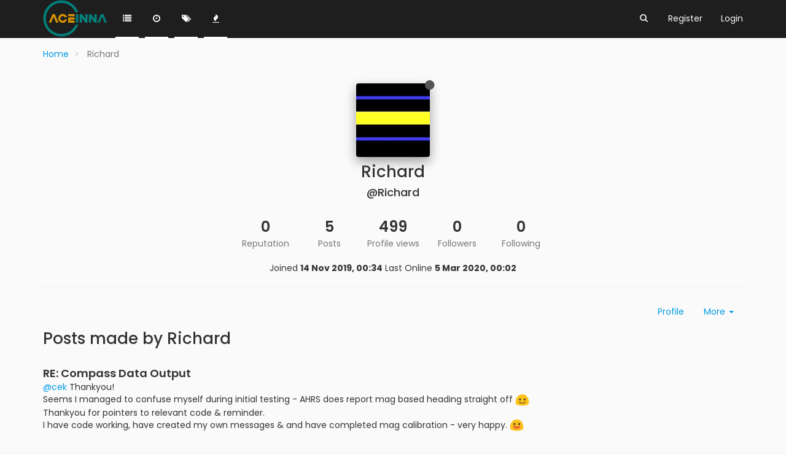

--- FILE ---
content_type: text/html; charset=utf-8
request_url: https://forum.aceinna.com/user/richard/?page=1
body_size: 7915
content:
<!DOCTYPE html>
<html lang="en-GB" data-dir="ltr" style="direction: ltr;" >

<head>
	<title>Richard | Aceinna Forum</title>
	
	
	<meta name="viewport" content="width&#x3D;device-width, initial-scale&#x3D;1.0" />
	
	
	
	
	<meta name="content-type" content="text/html; charset=UTF-8" />
	
	
	
	
	<meta name="apple-mobile-web-app-capable" content="yes" />
	
	
	
	
	<meta name="mobile-web-app-capable" content="yes" />
	
	
	
	
	<meta property="og:site_name" content="Aceinna Forum" />
	
	
	
	
	<meta name="msapplication-badge" content="frequency=30; polling-uri=https://forum.aceinna.com//sitemap.xml" />
	
	
	
	
	<meta name="msapplication-square150x150logo" content="/assets/uploads/system/site-logo.svg" />
	
	
	
	
	<meta name="title" content="Richard" />
	
	
	
	
	
	
	<meta property="og:title" content="Richard" />
	
	
	
	
	
	
	<meta property="og:image" content="http://navview.blob.core.windows.net/forum/upload/profileAvatar-k2y4xplj" />
	
	
	
	
	<meta property="og:image:url" content="http://navview.blob.core.windows.net/forum/upload/profileAvatar-k2y4xplj" />
	
	
	
	
	<meta property="og:url" content="https://forum.aceinna.com//user/richard/?page&#x3D;1" />
	
	
	
	
	<meta property="og:image:width" content="200" />
	
	
	
	
	<meta property="og:image:height" content="200" />
	
	
	
	<link rel="stylesheet" type="text/css" href="/assets/client.css?v=2fmmvjejj01" />
	<link rel="icon" type="image/x-icon" href="/assets/uploads/system/favicon.ico?v=2fmmvjejj01" />
	
	<link rel="manifest" href="/manifest.json" />
	
	<link rel="search" type="application/opensearchdescription+xml" title="Aceinna Forum" href="/osd.xml" />
	
	<link rel="prefetch stylesheet" href="https://fonts.googleapis.com/css?family=Poppins:300,400,500,600,700&subset=devanagari,latin-ext" />
	
	<link rel="prefetch" href="/assets/src/modules/composer.js?v=2fmmvjejj01" />
	
	<link rel="prefetch" href="/assets/src/modules/composer/uploads.js?v=2fmmvjejj01" />
	
	<link rel="prefetch" href="/assets/src/modules/composer/drafts.js?v=2fmmvjejj01" />
	
	<link rel="prefetch" href="/assets/src/modules/composer/tags.js?v=2fmmvjejj01" />
	
	<link rel="prefetch" href="/assets/src/modules/composer/categoryList.js?v=2fmmvjejj01" />
	
	<link rel="prefetch" href="/assets/src/modules/composer/resize.js?v=2fmmvjejj01" />
	
	<link rel="prefetch" href="/assets/src/modules/composer/autocomplete.js?v=2fmmvjejj01" />
	
	<link rel="prefetch" href="/assets/templates/composer.tpl?v=2fmmvjejj01" />
	
	<link rel="prefetch" href="/assets/language/en-GB/topic.json?v=2fmmvjejj01" />
	
	<link rel="prefetch" href="/assets/language/en-GB/modules.json?v=2fmmvjejj01" />
	
	<link rel="prefetch" href="/assets/language/en-GB/tags.json?v=2fmmvjejj01" />
	
	<link rel="prefetch stylesheet" href="/plugins/nodebb-plugin-markdown/styles/railscasts.css" />
	
	<link rel="prefetch" href="/assets/src/modules/highlight.js?v=2fmmvjejj01" />
	
	<link rel="prefetch" href="/assets/language/en-GB/markdown.json?v=2fmmvjejj01" />
	
	<link rel="stylesheet" href="/plugins/nodebb-plugin-emoji/emoji/styles.css?v=2fmmvjejj01" />
	
	

	<script>
		var RELATIVE_PATH = "";
		var config = JSON.parse('{"relative_path":"","upload_url":"/assets/uploads","siteTitle":"Aceinna Forum","browserTitle":"Aceinna Forum","titleLayout":"&#123;pageTitle&#125; | &#123;browserTitle&#125;","showSiteTitle":false,"minimumTitleLength":3,"maximumTitleLength":255,"minimumPostLength":8,"maximumPostLength":32767,"minimumTagsPerTopic":0,"maximumTagsPerTopic":5,"minimumTagLength":3,"maximumTagLength":15,"useOutgoingLinksPage":false,"allowGuestHandles":false,"allowFileUploads":true,"allowTopicsThumbnail":false,"usePagination":false,"disableChat":false,"disableChatMessageEditing":false,"maximumChatMessageLength":1000,"socketioTransports":["polling","websocket"],"socketioOrigins":"https://forum.aceinna.com:*","websocketAddress":"","maxReconnectionAttempts":5,"reconnectionDelay":1500,"topicsPerPage":20,"postsPerPage":20,"maximumFileSize":20480,"theme:id":"nodebb-theme-slick","theme:src":"","defaultLang":"en-GB","userLang":"en-GB","loggedIn":false,"uid":-1,"cache-buster":"v=2fmmvjejj01","requireEmailConfirmation":false,"topicPostSort":"oldest_to_newest","categoryTopicSort":"newest_to_oldest","csrf_token":false,"searchEnabled":true,"bootswatchSkin":"","enablePostHistory":true,"notificationAlertTimeout":5000,"timeagoCutoff":30,"cookies":{"enabled":false,"message":"[[global:cookies.message]]","dismiss":"[[global:cookies.accept]]","link":"[[global:cookies.learn_more]]"},"acpLang":"en-GB","topicSearchEnabled":false,"hideSubCategories":false,"selectedSkin":"default","composer-default":{},"markdown":{"highlight":1,"highlightLinesLanguageList":[],"theme":"railscasts.css"}}');
		var app = {
			template: "account/profile",
			user: JSON.parse('{"uid":0,"username":"Guest","userslug":"","fullname":"Guest","email":"","icon:text":"?","icon:bgColor":"#aaa","groupTitle":"","status":"offline","reputation":0,"email:confirmed":false,"postcount":0,"topiccount":0,"profileviews":0,"banned":0,"banned:expire":0,"joindate":0,"lastonline":0,"lastposttime":0,"followingCount":0,"followerCount":0,"picture":"","groupTitleArray":[],"joindateISO":"","lastonlineISO":"","banned_until":0,"banned_until_readable":"Not Banned","unreadData":{"":{},"new":{},"watched":{},"unreplied":{}},"isAdmin":false,"isGlobalMod":false,"isMod":false,"privileges":{"chat":true,"upload:post:image":false,"upload:post:file":false,"search:content":true,"search:users":false,"search:tags":false},"offline":true,"isEmailConfirmSent":false}')
		};
	</script>

	
	
	<style type="text/css">#search-button{color:#ddd}</style>
	
</head>

<body class="page-user page-user-richard page-status-200 theme-default">
	<nav id="menu" class="hidden">
		<section class="menu-profile">
			
		</section>

		<section class="menu-section" data-section="navigation">
			<h3 class="menu-section-title">Navigation</h3>
			<ul class="menu-section-list"></ul>
		</section>

		
	</nav>

	<main id="panel">
		<nav class="navbar navbar-default navbar-fixed-top header" id="header-menu" component="navbar">
			<div class="load-bar">
				<div class="bar"></div>
				<div class="bar"></div>
				<div class="bar"></div>
			</div>
			<div class="container">
							<div class="navbar-header">
				<button type="button" class="navbar-toggle" id="mobile-menu">
					<span component="notifications/icon" class="notification-icon fa fa-fw fa-bell-o" data-content="0"></span>
					<span class="icon-bar"></span>
					<span class="icon-bar"></span>
					<span class="icon-bar"></span>
				</button>

				
				<a href="/">
					<img alt="" class=" forum-logo" src="/assets/uploads/system/site-logo.svg" />
				</a>
				

				

			</div>

			<div id="nav-dropdown" class="hidden-xs">
				
				
				<ul id="logged-out-menu" class="nav navbar-nav navbar-right">
					
					<li>
						<a href="/register">
							<i class="fa fa-pencil visible-xs-inline"></i>
							<span>Register</span>
						</a>
					</li>
					
					<li>
						<a href="/login">
							<i class="fa fa-sign-in visible-xs-inline"></i>
							<span>Login</span>
						</a>
					</li>
				</ul>
				
				
				<ul class="nav navbar-nav navbar-right search-menu">
					<li>
						<form id="search-form" class="navbar-form navbar-right hidden-xs" role="search" method="GET">
							<button id="search-button" type="button" class="btn btn-link"><i class="fa fa-search fa-fw" title="Search"></i></button>
							<div class="hidden" id="search-fields">
								<div class="form-group">
									<input type="text" class="form-control" placeholder="Search" name="query" value="">
									<a href="#"><i class="fa fa-gears fa-fw advanced-search-link"></i></a>
								</div>
								<button type="submit" class="btn btn-default hide">Search</button>
							</div>
						</form>
					</li>
					<li class="visible-xs" id="search-menu">
						<a href="/search">
							<i class="fa fa-search fa-fw"></i> Search
						</a>
					</li>
				</ul>
				

				<ul class="nav navbar-nav navbar-right hidden-xs">
					<li>
						<a href="#" id="reconnect" class="hide" title="Connection to Aceinna Forum has been lost, attempting to reconnect...">
							<i class="fa fa-check"></i>
						</a>
					</li>
				</ul>

				<ul class="nav navbar-nav navbar-right pagination-block visible-lg visible-md">
					<li class="dropdown">
						<i class="fa fa-angle-double-up pointer fa-fw pagetop"></i>
						<i class="fa fa-angle-up pointer fa-fw pageup"></i>

						<a href="#" class="dropdown-toggle" data-toggle="dropdown">
							<span class="pagination-text"></span>
						</a>

						<i class="fa fa-angle-down pointer fa-fw pagedown"></i>
						<i class="fa fa-angle-double-down pointer fa-fw pagebottom"></i>

						<div class="progress-container">
							<div class="progress-bar"></div>
						</div>

						<ul class="dropdown-menu" role="menu">
							<li>
  								<input type="text" class="form-control" id="indexInput" placeholder="Enter index">
  							</li>
  						</ul>
					</li>
				</ul>

				<ul id="main-nav" class="nav navbar-nav">
					
					
					<li class="">
						<a class="navigation-link" href="/categories" title="Categories" >
							
							<i class="fa fa-fw fa-list" data-content=""></i>
							

							
							<span class="visible-xs-inline">Categories</span>
							
						</a>
					</li>
					
					
					
					<li class="">
						<a class="navigation-link" href="/recent" title="Recent" >
							
							<i class="fa fa-fw fa-clock-o" data-content=""></i>
							

							
							<span class="visible-xs-inline">Recent</span>
							
						</a>
					</li>
					
					
					
					<li class="">
						<a class="navigation-link" href="/tags" title="Tags" >
							
							<i class="fa fa-fw fa-tags" data-content=""></i>
							

							
							<span class="visible-xs-inline">Tags</span>
							
						</a>
					</li>
					
					
					
					<li class="">
						<a class="navigation-link" href="/popular" title="Popular" >
							
							<i class="fa fa-fw fa-fire" data-content=""></i>
							

							
							<span class="visible-xs-inline">Popular</span>
							
						</a>
					</li>
					
					
				</ul>

				
			</div>

			</div>
		</nav>
		<div class="container" id="content">
				<noscript>
		<div class="alert alert-danger">
			<p>
				Your browser does not seem to support JavaScript. As a result, your viewing experience will be diminished, and you may not be able to execute some actions.
			</p>
			<p>
				Please download a browser that supports JavaScript, or enable it if it's disabled (i.e. NoScript).
			</p>
		</div>
	</noscript>
<div class="account">
	
<ol class="breadcrumb">
	
	<li itemscope="itemscope" itemtype="http://data-vocabulary.org/Breadcrumb" >
		<a href="/" itemprop="url">
			<span itemprop="title">
				Home
				
			</span>
		</a>
	</li>
	
	<li component="breadcrumb/current" itemscope="itemscope" itemtype="http://data-vocabulary.org/Breadcrumb" class="active">
		
			<span itemprop="title">
				Richard
				
				
				
				
			</span>
		
	</li>
	
</ol>


	<div class="profile row">
		<div class="col-xs-12">
			<div class="user-info" data-uid="197">
				
				<img id="user-current-picture" class="user-avatar" src="http://navview.blob.core.windows.net/forum/upload/profileAvatar-k2y4xplj" alt="Richard" />
				
				<i component="user/status" class="fa fa-circle status offline" title="Offline"></i>
				<h1 class="fullname">
					Richard
					
				</h1>
				<h4 class="username">
					@Richard
					
				</h4>

				

				
			</div>

			

			<div class="account-stats">
				
				<div class="stat">
					<div class="human-readable-number" title="0">0</div>
					<span class="stat-label">Reputation</span>
				</div>
				

				<div class="stat">
					<div class="human-readable-number" title="5">5</div>
					<span class="stat-label">Posts</span>
				</div>

				<div class="stat">
					<div class="human-readable-number" title="499">499</div>
					<span class="stat-label">Profile views</span>
				</div>

				<div class="stat">
					<div class="human-readable-number" title="0">0</div>
					<span class="stat-label">Followers</span>
				</div>

				<div class="stat">
					<div class="human-readable-number" title="0">0</div>
					<span class="stat-label">Following</span>
				</div>
			</div>

			<div class="text-center profile-meta">
				<span>Joined</span>
				<strong class="timeago" title="2019-11-14T00:34:02.836Z"></strong>

				<span>Last Online</span>
				<strong class="timeago" title="2020-03-05T00:02:26.379Z"></strong><br />

				

				

				

				
			</div>
		</div>
	</div>

	<hr />
	<div class="row account-menu">
	<div class="col-xs-12">
		<ul class="nav nav-pills pull-right">
			<li>
				<a href="/user/richard" class="inline-block" id="profile">Profile</a>
			</li>
			
			<li class="dropdown bottom-sheet">
				<a class="dropdown-toggle" data-toggle="dropdown" href="#" role="button" aria-haspopup="true" aria-expanded="false">
			      More <span class="caret"></span>
			    </a>
				<ul class="dropdown-menu dropdown-menu-right">
					


					
					
					
					<li class="divider"></li>
					


					<li><a href="/user/richard/following">Following</a></li>
					<li><a href="/user/richard/followers">Followers</a></li>
					
					<li class="divider"></li>
					<li><a href="/user/richard/topics">Topics</a></li>
					<li><a href="/user/richard/posts">Posts</a></li>
					
					<li><a href="/user/richard/best">Best</a></li>
					
					<li><a href="/user/richard/groups">Groups</a></li>

					

					
				</ul>
			</li>
		</ul>
	</div>
</div>


	<div class="row">
		<div class="col-xs-12 account-block hidden">
			<div class="account-picture-block text-center">
				<span>
					<span class="account-username"> Richard</span>
				</span>

				
				
				<a component="account/follow" href="#" class="btn btn-success btn-sm">Follow</a>
				
				
			</div>
		</div>
	</div>

	<div class="row">
		<div class="col-xs-12">
			<h1 class="section-title">Posts made by Richard</h1>

			
			<div component="posts" class="posts-list" data-nextstart="10">

	
	<div component="post" class="posts-list-item" data-pid="722" data-uid="197">
		<div class="post-body">
			<a class="topic-title" href="/post/722">
				RE: Compass Data Output
			</a>

			<div component="post/content" class="content">
				<p><a class="plugin-mentions-user plugin-mentions-a" href="https://forum.aceinna.com//uid/87">@cek</a> Thankyou!<br />
Seems I managed to confuse myself during initial testing - AHRS does report mag based heading straight off <img
      src="https://forum.aceinna.com//plugins/nodebb-plugin-emoji/emoji/android/263a.png?v=2fmmvjejj01"
      class="not-responsive emoji emoji-android emoji--relaxed"
      title=":relaxed:"
      alt="☺"
    /><br />
Thankyou for pointers to relevant code &amp; reminder.<br />
I have code working, have created my own messages &amp; and have completed mag calibration - very happy. <img
      src="https://forum.aceinna.com//plugins/nodebb-plugin-emoji/emoji/android/1f603.png?v=2fmmvjejj01"
      class="not-responsive emoji emoji-android emoji--smiley"
      title=":smiley:"
      alt="😃"
    /></p>

			</div>

			<span class="topic-category"><a href="/category/8/the-openimu-family">posted in The OpenIMU Family</a></span> &bull; <span class="timeago" title="2020-03-04T23:07:25.551Z"></span>
		</div>
	</div>
	
	<div component="post" class="posts-list-item" data-pid="718" data-uid="197">
		<div class="post-body">
			<a class="topic-title" href="/post/718">
				RE: Compass Data Output
			</a>

			<div component="post/content" class="content">
				<p><a class="plugin-mentions-user plugin-mentions-a" href="https://forum.aceinna.com//uid/4">@Li-YiFan</a><br />
Regarding compass output - the IMU and AHRS code don't seem to initalise the heading from the magnetic sensor.  The heading direction is set to 0.00degrees at the power on position.<br />
I haven't yet had the chance to try - but I presume that by having a GPS attached, and some motion of the body - then the North direction would be resolved.<br />
I notice in the code that there is an option of (algorithm.h)</p>
<pre><code>// Define heading initialization reliability
#define HEADING_UNINITIALIZED   0
#define HEADING_MAG             1
#define HEADING_GNSS_LOW        2
#define HEADING_GNSS_HIGH       3
</code></pre>
<p>But there doesn't appear to be any code to handle the MAG case.<br />
I presume I would need to add in some of the code from the Compass example to initialise the heading, or is there an easier way??</p>

			</div>

			<span class="topic-category"><a href="/category/8/the-openimu-family">posted in The OpenIMU Family</a></span> &bull; <span class="timeago" title="2020-03-04T05:36:56.896Z"></span>
		</div>
	</div>
	
	<div component="post" class="posts-list-item" data-pid="705" data-uid="197">
		<div class="post-body">
			<a class="topic-title" href="/post/705">
				RE: Compass Data Output
			</a>

			<div component="post/content" class="content">
				<p><a class="plugin-mentions-user plugin-mentions-a" href="https://forum.aceinna.com//uid/4">@Li-YiFan</a><br />
I played around with the prebuilt demo code in the IMU a little<br />
(V1.0.0 As available from <a href="http://developers.aceinna.com/code/apps" rel="nofollow">developers.aceinna.com/code/apps</a>),<br />
and discovered that the data fields in it requires an 'endian swap'.<br />
(&amp; for anyone interested - the payload is sort of spec'd in &quot;UserMessaging.c&quot; in the zipfile you provided.)</p>
<p>I eventually decided that it was easier to modify the AHRS code to output 'e1' messages at my desired data rate - than persist with the Compass Code.<br />
(I have the dev kit to do this) That is working nicely for me.<br />
Thank you for your help!</p>

			</div>

			<span class="topic-category"><a href="/category/8/the-openimu-family">posted in The OpenIMU Family</a></span> &bull; <span class="timeago" title="2020-03-03T08:10:43.890Z"></span>
		</div>
	</div>
	
	<div component="post" class="posts-list-item" data-pid="700" data-uid="197">
		<div class="post-body">
			<a class="topic-title" href="/post/700">
				Compass Data Output
			</a>

			<div component="post/content" class="content">
				<p>I want to bring data into a data logger via simple serial connection, and initially just need a basic Roll/Pitch/Yaw for development, later on we might customise the IMU application.</p>
<p>The 'Compass' demo app from the developer website sends a 'C1' message out the serial port (SCK &amp; MOSI pins), without needing to configure anything, whereas the AHRS and IMU don't send serial without configuration commands via the USB serial port (I think?)</p>
<p>I can't find a specification of the contents of the C1 message - nor can I locate the source code to look it up. I would expect the definition of the message would be in the .json file.<br />
Could you point me to a definition of the file (data and scaling)?<br />
also, is the example code  available?<br />
Ta!</p>

			</div>

			<span class="topic-category"><a href="/category/8/the-openimu-family">posted in The OpenIMU Family</a></span> &bull; <span class="timeago" title="2020-03-02T10:53:19.305Z"></span>
		</div>
	</div>
	
	<div component="post" class="posts-list-item" data-pid="408" data-uid="197">
		<div class="post-body">
			<a class="topic-title" href="/post/408">
				Mag Sensor Specs?
			</a>

			<div component="post/content" class="content">
				<p>Your Data sheets show different figures for the Mag sensor in the RI and ZA part.<br />
RI suggests +/- 400,000nT and 30nT resolution (my guess perhaps 15/16bit ADC)<br />
ZA suggests +/-800,000nT and 500nT resolution (My guess perhaps 12 bit ADC)</p>
<p><img src="http://navview.blob.core.windows.net/forum/upload/d62936dc-329c-437a-898f-878625aa0cf4-image-k2y4aakd.png" alt="d62936dc-329c-437a-898f-878625aa0cf4-image.png" class="img-responsive img-markdown" /></p>
<p><img src="http://navview.blob.core.windows.net/forum/upload/66b1e325-cc48-4069-a773-4ba89eadd02f-image-k2y4cegc.png" alt="66b1e325-cc48-4069-a773-4ba89eadd02f-image.png" class="img-responsive img-markdown" /></p>
<p>Is this correct (That the ZI has better resolution) - or does that represent 'old' hardware designs?</p>
<p>I'm interested in the raw performance of the Mag sensor - as I would like to make use of the mag data separately, in addition to the solution for attitude. (I will probably not use the Mag as part of the attitude computation)</p>
<p>Is it possible for you give me some kind of  indication of Mag X/Y/Z zero offsets, and relative scale errors, (and maybe orthogonality of axes?).</p>
<p>R</p>

			</div>

			<span class="topic-category"><a href="/category/8/the-openimu-family">posted in The OpenIMU Family</a></span> &bull; <span class="timeago" title="2019-11-14T03:13:03.236Z"></span>
		</div>
	</div>
	
</div>
<div component="posts/loading" class="loading-indicator text-center hidden">
	<i class="fa fa-refresh fa-spin"></i>
</div>
			
		</div>
	</div>

	<div id="user-action-alert" class="alert alert-success hide"></div>
</div>
<script id="ajaxify-data" type="application/json">{"uid":197,"username":"Richard","userslug":"richard","email":"","email:confirmed":false,"joindate":1573691642836,"lastonline":1583366546379,"picture":"http://navview.blob.core.windows.net/forum/upload/profileAvatar-k2y4xplj","fullname":"","location":"","birthday":"","website":"","signature":"","uploadedpicture":"http://navview.blob.core.windows.net/forum/upload/profileAvatar-k2y4xplj","profileviews":499,"reputation":0,"postcount":5,"topiccount":2,"lastposttime":1583363245551,"banned":false,"banned:expire":0,"status":"offline","flags":null,"followerCount":0,"followingCount":0,"cover:url":"/assets/images/cover-default.png","cover:position":"50% 50%","groupTitle":"[\"\"]","isApi":true,"groupTitleArray":[""],"icon:text":"R","icon:bgColor":"#e91e63","joindateISO":"2019-11-14T00:34:02.836Z","lastonlineISO":"2020-03-05T00:02:26.379Z","banned_until":0,"banned_until_readable":"Not Banned","age":0,"emailClass":"hide","moderationNote":"","isBlocked":false,"yourid":-1,"theirid":197,"isTargetAdmin":false,"isAdmin":false,"isGlobalModerator":false,"isModerator":false,"isAdminOrGlobalModerator":false,"isAdminOrGlobalModeratorOrModerator":false,"isSelfOrAdminOrGlobalModerator":false,"canEdit":false,"canBan":false,"canChangePassword":false,"isSelf":false,"isFollowing":false,"showHidden":false,"groups":[],"disableSignatures":false,"reputation:disabled":false,"downvote:disabled":false,"profile_links":[],"sso":[],"websiteLink":"http://","websiteName":"","username:disableEdit":0,"email:disableEdit":0,"posts":[{"pid":722,"tid":148,"content":"<p><a class=\"plugin-mentions-user plugin-mentions-a\" href=\"https://forum.aceinna.com//uid/87\">@cek<\/a> Thankyou!<br />\nSeems I managed to confuse myself during initial testing - AHRS does report mag based heading straight off <img\n      src=\"https://forum.aceinna.com//plugins/nodebb-plugin-emoji/emoji/android/263a.png?v=2fmmvjejj01\"\n      class=\"not-responsive emoji emoji-android emoji--relaxed\"\n      title=\":relaxed:\"\n      alt=\"☺\"\n    /><br />\nThankyou for pointers to relevant code &amp; reminder.<br />\nI have code working, have created my own messages &amp; and have completed mag calibration - very happy. <img\n      src=\"https://forum.aceinna.com//plugins/nodebb-plugin-emoji/emoji/android/1f603.png?v=2fmmvjejj01\"\n      class=\"not-responsive emoji emoji-android emoji--smiley\"\n      title=\":smiley:\"\n      alt=\"😃\"\n    /><\/p>\n","uid":197,"timestamp":1583363245551,"deleted":false,"upvotes":0,"downvotes":0,"votes":0,"timestampISO":"2020-03-04T23:07:25.551Z","user":{"uid":197,"username":"Richard","userslug":"richard","picture":"http://navview.blob.core.windows.net/forum/upload/profileAvatar-k2y4xplj","isApi":true,"icon:text":"R","icon:bgColor":"#e91e63"},"topic":{"uid":197,"tid":148,"title":"Compass Data Output","cid":8,"slug":"148/compass-data-output","deleted":0,"postcount":7,"mainPid":700,"titleRaw":"Compass Data Output"},"category":{"cid":8,"name":"The OpenIMU Family","icon":"fa-comments","slug":"8/the-openimu-family","parentCid":5,"bgColor":"#86C1B9","color":"#333"},"isMainPost":false},{"pid":718,"tid":148,"content":"<p><a class=\"plugin-mentions-user plugin-mentions-a\" href=\"https://forum.aceinna.com//uid/4\">@Li-YiFan<\/a><br />\nRegarding compass output - the IMU and AHRS code don't seem to initalise the heading from the magnetic sensor.  The heading direction is set to 0.00degrees at the power on position.<br />\nI haven't yet had the chance to try - but I presume that by having a GPS attached, and some motion of the body - then the North direction would be resolved.<br />\nI notice in the code that there is an option of (algorithm.h)<\/p>\n<pre><code>// Define heading initialization reliability\n#define HEADING_UNINITIALIZED   0\n#define HEADING_MAG             1\n#define HEADING_GNSS_LOW        2\n#define HEADING_GNSS_HIGH       3\n<\/code><\/pre>\n<p>But there doesn't appear to be any code to handle the MAG case.<br />\nI presume I would need to add in some of the code from the Compass example to initialise the heading, or is there an easier way??<\/p>\n","uid":197,"timestamp":1583300216896,"deleted":false,"upvotes":0,"downvotes":0,"votes":0,"timestampISO":"2020-03-04T05:36:56.896Z","user":{"uid":197,"username":"Richard","userslug":"richard","picture":"http://navview.blob.core.windows.net/forum/upload/profileAvatar-k2y4xplj","isApi":true,"icon:text":"R","icon:bgColor":"#e91e63"},"topic":{"uid":197,"tid":148,"title":"Compass Data Output","cid":8,"slug":"148/compass-data-output","deleted":0,"postcount":7,"mainPid":700,"titleRaw":"Compass Data Output"},"category":{"cid":8,"name":"The OpenIMU Family","icon":"fa-comments","slug":"8/the-openimu-family","parentCid":5,"bgColor":"#86C1B9","color":"#333"},"isMainPost":false},{"pid":705,"tid":148,"content":"<p><a class=\"plugin-mentions-user plugin-mentions-a\" href=\"https://forum.aceinna.com//uid/4\">@Li-YiFan<\/a><br />\nI played around with the prebuilt demo code in the IMU a little<br />\n(V1.0.0 As available from <a href=\"http://developers.aceinna.com/code/apps\" rel=\"nofollow\">developers.aceinna.com/code/apps<\/a>),<br />\nand discovered that the data fields in it requires an 'endian swap'.<br />\n(&amp; for anyone interested - the payload is sort of spec'd in &quot;UserMessaging.c&quot; in the zipfile you provided.)<\/p>\n<p>I eventually decided that it was easier to modify the AHRS code to output 'e1' messages at my desired data rate - than persist with the Compass Code.<br />\n(I have the dev kit to do this) That is working nicely for me.<br />\nThank you for your help!<\/p>\n","uid":197,"timestamp":1583223043890,"deleted":false,"upvotes":0,"downvotes":0,"votes":0,"timestampISO":"2020-03-03T08:10:43.890Z","user":{"uid":197,"username":"Richard","userslug":"richard","picture":"http://navview.blob.core.windows.net/forum/upload/profileAvatar-k2y4xplj","isApi":true,"icon:text":"R","icon:bgColor":"#e91e63"},"topic":{"uid":197,"tid":148,"title":"Compass Data Output","cid":8,"slug":"148/compass-data-output","deleted":0,"postcount":7,"mainPid":700,"titleRaw":"Compass Data Output"},"category":{"cid":8,"name":"The OpenIMU Family","icon":"fa-comments","slug":"8/the-openimu-family","parentCid":5,"bgColor":"#86C1B9","color":"#333"},"isMainPost":false},{"pid":700,"tid":148,"content":"<p>I want to bring data into a data logger via simple serial connection, and initially just need a basic Roll/Pitch/Yaw for development, later on we might customise the IMU application.<\/p>\n<p>The 'Compass' demo app from the developer website sends a 'C1' message out the serial port (SCK &amp; MOSI pins), without needing to configure anything, whereas the AHRS and IMU don't send serial without configuration commands via the USB serial port (I think?)<\/p>\n<p>I can't find a specification of the contents of the C1 message - nor can I locate the source code to look it up. I would expect the definition of the message would be in the .json file.<br />\nCould you point me to a definition of the file (data and scaling)?<br />\nalso, is the example code  available?<br />\nTa!<\/p>\n","uid":197,"timestamp":1583146399305,"deleted":false,"upvotes":0,"downvotes":0,"votes":0,"timestampISO":"2020-03-02T10:53:19.305Z","user":{"uid":197,"username":"Richard","userslug":"richard","picture":"http://navview.blob.core.windows.net/forum/upload/profileAvatar-k2y4xplj","isApi":true,"icon:text":"R","icon:bgColor":"#e91e63"},"topic":{"uid":197,"tid":148,"title":"Compass Data Output","cid":8,"slug":"148/compass-data-output","deleted":0,"postcount":7,"mainPid":700,"titleRaw":"Compass Data Output"},"category":{"cid":8,"name":"The OpenIMU Family","icon":"fa-comments","slug":"8/the-openimu-family","parentCid":5,"bgColor":"#86C1B9","color":"#333"},"isMainPost":true},{"pid":408,"tid":100,"content":"<p>Your Data sheets show different figures for the Mag sensor in the RI and ZA part.<br />\nRI suggests +/- 400,000nT and 30nT resolution (my guess perhaps 15/16bit ADC)<br />\nZA suggests +/-800,000nT and 500nT resolution (My guess perhaps 12 bit ADC)<\/p>\n<p><img src=\"http://navview.blob.core.windows.net/forum/upload/d62936dc-329c-437a-898f-878625aa0cf4-image-k2y4aakd.png\" alt=\"d62936dc-329c-437a-898f-878625aa0cf4-image.png\" class=\"img-responsive img-markdown\" /><\/p>\n<p><img src=\"http://navview.blob.core.windows.net/forum/upload/66b1e325-cc48-4069-a773-4ba89eadd02f-image-k2y4cegc.png\" alt=\"66b1e325-cc48-4069-a773-4ba89eadd02f-image.png\" class=\"img-responsive img-markdown\" /><\/p>\n<p>Is this correct (That the ZI has better resolution) - or does that represent 'old' hardware designs?<\/p>\n<p>I'm interested in the raw performance of the Mag sensor - as I would like to make use of the mag data separately, in addition to the solution for attitude. (I will probably not use the Mag as part of the attitude computation)<\/p>\n<p>Is it possible for you give me some kind of  indication of Mag X/Y/Z zero offsets, and relative scale errors, (and maybe orthogonality of axes?).<\/p>\n<p>R<\/p>\n","uid":197,"timestamp":1573701183236,"deleted":false,"upvotes":0,"downvotes":0,"votes":0,"timestampISO":"2019-11-14T03:13:03.236Z","user":{"uid":197,"username":"Richard","userslug":"richard","picture":"http://navview.blob.core.windows.net/forum/upload/profileAvatar-k2y4xplj","isApi":true,"icon:text":"R","icon:bgColor":"#e91e63"},"topic":{"uid":197,"tid":100,"title":"Mag Sensor Specs?","cid":8,"slug":"100/mag-sensor-specs","deleted":0,"postcount":3,"mainPid":408,"titleRaw":"Mag Sensor Specs?"},"category":{"cid":8,"name":"The OpenIMU Family","icon":"fa-comments","slug":"8/the-openimu-family","parentCid":5,"bgColor":"#86C1B9","color":"#333"},"isMainPost":true}],"nextStart":10,"breadcrumbs":[{"text":"[[global:home]]","url":"/"},{"text":"Richard"}],"title":"Richard","allowCoverPicture":true,"pagination":{"prev":{"page":1,"active":false},"next":{"page":1,"active":false},"rel":[],"pages":[],"currentPage":1,"pageCount":1},"selectedGroup":[],"loggedIn":false,"relative_path":"","template":{"name":"account/profile","account/profile":true},"url":"/user/richard/","bodyClass":"page-user page-user-richard page-status-200","widgets":{}}</script>		</div><!-- /.container#content -->
	</main>
	


	<script defer src="/assets/nodebb.min.js?v=2fmmvjejj01"></script>

	
	<script defer type="text/javascript" src="/assets/vendor/jquery/timeago/locales/jquery.timeago.en.js"></script>
	

	<script>
		window.addEventListener('load', function () {
			require(['forum/footer']);

			
		});
	</script>

	<div class="hide">
	<script>
	window.addEventListener('load', function () {
		define(config.relative_path + '/assets/templates/500.js', function () {
			function compiled(helpers, context, get, iter, helper) {
				return '<div class="alert alert-danger">\n\t<strong>Internal Error.</strong>\n\t<p>Oops! Looks like something went wrong!</p>\n\t<p>' + 
					helpers.__escape(get(context && context['path'])) + '</p>\n\t' + 
					(get(context && context['error']) ? '<p>' + helpers.__escape(get(context && context['error'])) + '</p>' : '') + '\n\n\t' + 
					(get(context && context['returnLink']) ? '\n\t<p>Press back to return to the previous page</p>\n\t' : '') + '\n</div>\n';
			}

			return compiled;
		});
	});
</script>
	</div>
</body>
</html>


--- FILE ---
content_type: text/plain; charset=UTF-8
request_url: https://forum.aceinna.com/socket.io/?EIO=3&transport=polling&t=Pls6voJ
body_size: 62
content:
96:0{"sid":"UHP47bWc-XJVTxefAFhh","upgrades":["websocket"],"pingInterval":25000,"pingTimeout":5000}